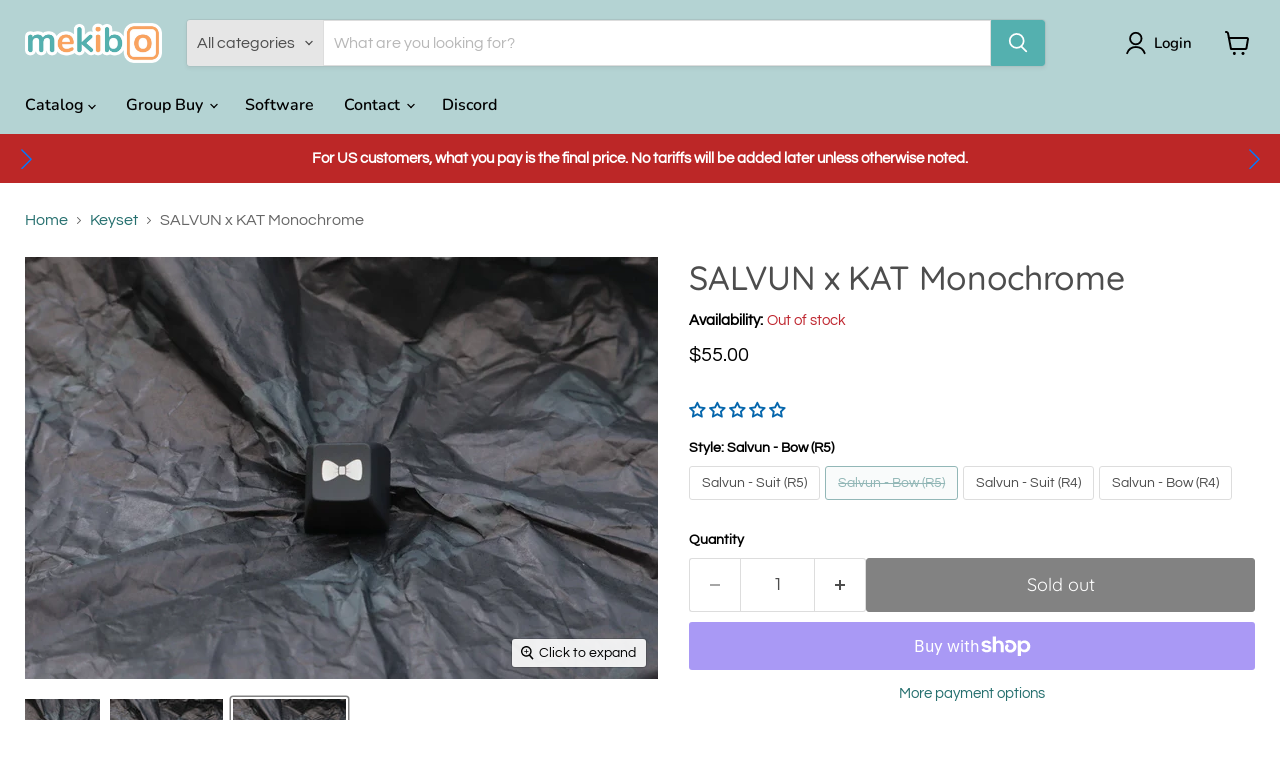

--- FILE ---
content_type: text/html; charset=utf-8
request_url: https://mekibo.com/collections/all/products/salvun-x-kat-monochrome?view=recently-viewed
body_size: 1953
content:






















  

  

  

  












<li
  class="productgrid--item  imagestyle--cropped-medium      productitem--emphasis  product-recently-viewed-card    show-actions--mobile"
  data-product-item
  data-product-quickshop-url="/products/salvun-x-kat-monochrome"
  
    data-recently-viewed-card
  
>
  <div class="productitem" data-product-item-content>
    
    
    
    

    

    

    <div class="productitem__container">
      <div class="product-recently-viewed-card-time" data-product-handle="salvun-x-kat-monochrome">
      <button
        class="product-recently-viewed-card-remove"
        aria-label="close"
        data-remove-recently-viewed
      >
        


                                                                      <svg class="icon-remove "    aria-hidden="true"    focusable="false"    role="presentation"    xmlns="http://www.w3.org/2000/svg" width="10" height="10" viewBox="0 0 10 10" xmlns="http://www.w3.org/2000/svg">      <path fill="currentColor" d="M6.08785659,5 L9.77469752,1.31315906 L8.68684094,0.225302476 L5,3.91214341 L1.31315906,0.225302476 L0.225302476,1.31315906 L3.91214341,5 L0.225302476,8.68684094 L1.31315906,9.77469752 L5,6.08785659 L8.68684094,9.77469752 L9.77469752,8.68684094 L6.08785659,5 Z"></path>    </svg>                                              

      </button>
    </div>

      <div class="productitem__image-container">
        <a
          class="productitem--image-link"
          href="/products/salvun-x-kat-monochrome"
          aria-label="/products/salvun-x-kat-monochrome"
          tabindex="-1"
          data-product-page-link
        >
          <figure
            class="productitem--image"
            data-product-item-image
            
          >
            
              
                
                

  
    <noscript data-rimg-noscript>
      <img
        
          src="//mekibo.com/cdn/shop/files/Salvun_-_Suit_8c5e5985-1b0f-4522-96b8-1565030736d5_512x342.jpg?v=1705544316"
        

        alt=""
        data-rimg="noscript"
        srcset="//mekibo.com/cdn/shop/files/Salvun_-_Suit_8c5e5985-1b0f-4522-96b8-1565030736d5_512x342.jpg?v=1705544316 1x, //mekibo.com/cdn/shop/files/Salvun_-_Suit_8c5e5985-1b0f-4522-96b8-1565030736d5_1024x684.jpg?v=1705544316 2x, //mekibo.com/cdn/shop/files/Salvun_-_Suit_8c5e5985-1b0f-4522-96b8-1565030736d5_1536x1026.jpg?v=1705544316 3x, //mekibo.com/cdn/shop/files/Salvun_-_Suit_8c5e5985-1b0f-4522-96b8-1565030736d5_2048x1368.jpg?v=1705544316 4x"
        class="productitem--image-alternate"
        
        
      >
    </noscript>
  

  <img
    
      src="//mekibo.com/cdn/shop/files/Salvun_-_Suit_8c5e5985-1b0f-4522-96b8-1565030736d5_512x342.jpg?v=1705544316"
    
    alt=""

    
      data-rimg="lazy"
      data-rimg-scale="1"
      data-rimg-template="//mekibo.com/cdn/shop/files/Salvun_-_Suit_8c5e5985-1b0f-4522-96b8-1565030736d5_{size}.jpg?v=1705544316"
      data-rimg-max="2976x1984"
      data-rimg-crop="false"
      
      srcset="data:image/svg+xml;utf8,<svg%20xmlns='http://www.w3.org/2000/svg'%20width='512'%20height='342'></svg>"
    

    class="productitem--image-alternate"
    
    
  >



  <div data-rimg-canvas></div>


              
              

  
    <noscript data-rimg-noscript>
      <img
        
          src="//mekibo.com/cdn/shop/files/IwvnRd5_512x512.jpg?v=1759467524"
        

        alt=""
        data-rimg="noscript"
        srcset="//mekibo.com/cdn/shop/files/IwvnRd5_512x512.jpg?v=1759467524 1x, //mekibo.com/cdn/shop/files/IwvnRd5_1024x1024.jpg?v=1759467524 2x, //mekibo.com/cdn/shop/files/IwvnRd5_1300x1300.jpg?v=1759467524 2.54x"
        class="productitem--image-primary"
        
        
      >
    </noscript>
  

  <img
    
      src="//mekibo.com/cdn/shop/files/IwvnRd5_512x512.jpg?v=1759467524"
    
    alt=""

    
      data-rimg="lazy"
      data-rimg-scale="1"
      data-rimg-template="//mekibo.com/cdn/shop/files/IwvnRd5_{size}.jpg?v=1759467524"
      data-rimg-max="1303x1303"
      data-rimg-crop="false"
      
      srcset="data:image/svg+xml;utf8,<svg%20xmlns='http://www.w3.org/2000/svg'%20width='512'%20height='512'></svg>"
    

    class="productitem--image-primary"
    
    
  >



  <div data-rimg-canvas></div>


            

            



























          </figure>
        </a>
      </div><div class="productitem--info">
        
          
        

        
          






























<div class="price productitem__price ">
  
    <div
      class="price__compare-at visible"
      data-price-compare-container
    >

      
        <span class="money price__original" data-price-original></span>
      
    </div>


    
      
      <div class="price__compare-at--hidden" data-compare-price-range-hidden>
        
          <span class="visually-hidden">Original price</span>
          <span class="money price__compare-at--min" data-price-compare-min>
            $55.00
          </span>
          -
          <span class="visually-hidden">Original price</span>
          <span class="money price__compare-at--max" data-price-compare-max>
            $55.00
          </span>
        
      </div>
      <div class="price__compare-at--hidden" data-compare-price-hidden>
        <span class="visually-hidden">Original price</span>
        <span class="money price__compare-at--single" data-price-compare>
          
        </span>
      </div>
    
  

  <div class="price__current price__current--emphasize " data-price-container>

    

    
      
      
      <span class="money" data-price>
        $55.00
      </span>
    
    
  </div>

  
    
    <div class="price__current--hidden" data-current-price-range-hidden>
      
        <span class="money price__current--min" data-price-min>$55.00</span>
        -
        <span class="money price__current--max" data-price-max>$55.00</span>
      
    </div>
    <div class="price__current--hidden" data-current-price-hidden>
      <span class="visually-hidden">Current price</span>
      <span class="money" data-price>
        $55.00
      </span>
    </div>
  

  
    
    
    
    

    <div
      class="
        productitem__unit-price
        hidden
      "
      data-unit-price
    >
      <span class="productitem__total-quantity" data-total-quantity></span> | <span class="productitem__unit-price--amount money" data-unit-price-amount></span> / <span class="productitem__unit-price--measure" data-unit-price-measure></span>
    </div>
  

  
</div>


        

        <h2 class="productitem--title">
          <a href="/products/salvun-x-kat-monochrome" data-product-page-link>
            SALVUN x KAT Monochrome
          </a>
        </h2>

        
          
        

        

  















<div style='' class='jdgm-widget jdgm-preview-badge' data-id='8975451783456'
data-template='product.recently-viewed'
data-auto-install='false'>
  <div style='display:none' class='jdgm-prev-badge' data-average-rating='0.00' data-number-of-reviews='0' data-number-of-questions='0'> <span class='jdgm-prev-badge__stars' data-score='0.00' tabindex='0' aria-label='0.00 stars' role='button'> <span class='jdgm-star jdgm--off'></span><span class='jdgm-star jdgm--off'></span><span class='jdgm-star jdgm--off'></span><span class='jdgm-star jdgm--off'></span><span class='jdgm-star jdgm--off'></span> </span> <span class='jdgm-prev-badge__text'> No reviews </span> </div>
</div>








        
          
            <div class="productitem__stock-level">
              







<div class="product-stock-level-wrapper" >
  
    <span class="
  product-stock-level
  product-stock-level--low
  
">
      

      <span class="product-stock-level__text">
        
        <div class="product-stock-level__badge-text">
          
  
    
      Low stock
    
  

        </div>
      </span>
    </span>
  
</div>

            </div>
          

          
            
          
        

        
          <div class="productitem--description">
            <p>Disclaimer

Please read our REFUND POLICY before making a purchase.
Renders are for illustration purpose only. Final products may show differences....</p>

            
              <a
                href="/products/salvun-x-kat-monochrome"
                class="productitem--link"
                data-product-page-link
              >
                View full details
              </a>
            
          </div>
        
      </div>

      
    </div>
  </div>

  
    <script type="application/json" data-quick-buy-settings>
      {
        "cart_redirection": false,
        "money_format": "${{amount}}"
      }
    </script>
  
</li>


--- FILE ---
content_type: text/javascript; charset=utf-8
request_url: https://mekibo.com/products/salvun-x-kat-monochrome.js
body_size: 895
content:
{"id":8975451783456,"title":"SALVUN x KAT Monochrome","handle":"salvun-x-kat-monochrome","description":"\u003ch3\u003eDisclaimer\u003cbr\u003e\n\u003c\/h3\u003e\n\u003cp\u003ePlease read our\u003cspan\u003e \u003c\/span\u003e\u003cstrong\u003e\u003ca class=\"text-link\" href=\"https:\/\/www.us.txkeyboards.com\/policies\/refund-policy\" target=\"_blank\"\u003eREFUND POLICY\u003c\/a\u003e\u003c\/strong\u003e\u003cspan\u003e \u003c\/span\u003ebefore making a purchase.\u003c\/p\u003e\n\u003cp\u003eRenders are for illustration purpose only. Final products may show differences.\u003c\/p\u003e\n\u003cp\u003e\u003cstrong\u003eSpecifications\u003c\/strong\u003e\u003c\/p\u003e\n\u003cul\u003e\n\u003cli\u003eMaterial: Metal\u003c\/li\u003e\n\u003cli\u003eManufacturer \u0026amp; Designed: Salvun\u003c\/li\u003e\n\u003c\/ul\u003e\n\u003ch3\u003e\u003c\/h3\u003e","published_at":"2024-01-17T18:19:43-08:00","created_at":"2024-01-17T18:14:21-08:00","vendor":"Salvun","type":"Artisan","tags":["Artisan","In-stock"],"price":5500,"price_min":5500,"price_max":5500,"available":true,"price_varies":false,"compare_at_price":null,"compare_at_price_min":0,"compare_at_price_max":0,"compare_at_price_varies":false,"variants":[{"id":47451977122080,"title":"Salvun - Suit (R5)","option1":"Salvun - Suit (R5)","option2":null,"option3":null,"sku":"salvun-suit-r5","requires_shipping":true,"taxable":true,"featured_image":{"id":44020206371104,"product_id":8975451783456,"position":2,"created_at":"2024-01-17T18:16:54-08:00","updated_at":"2024-01-17T18:18:36-08:00","alt":null,"width":2976,"height":1984,"src":"https:\/\/cdn.shopify.com\/s\/files\/1\/0277\/8021\/8940\/files\/Salvun_-_Suit_8c5e5985-1b0f-4522-96b8-1565030736d5.jpg?v=1705544316","variant_ids":[47451977122080,47451977187616]},"available":true,"name":"SALVUN x KAT Monochrome - Salvun - Suit (R5)","public_title":"Salvun - Suit (R5)","options":["Salvun - Suit (R5)"],"price":5500,"weight":113,"compare_at_price":null,"inventory_management":"shopify","barcode":null,"featured_media":{"alt":null,"id":36438697836832,"position":2,"preview_image":{"aspect_ratio":1.5,"height":1984,"width":2976,"src":"https:\/\/cdn.shopify.com\/s\/files\/1\/0277\/8021\/8940\/files\/Salvun_-_Suit_8c5e5985-1b0f-4522-96b8-1565030736d5.jpg?v=1705544316"}},"requires_selling_plan":false,"selling_plan_allocations":[]},{"id":47451977154848,"title":"Salvun - Bow (R5)","option1":"Salvun - Bow (R5)","option2":null,"option3":null,"sku":"salvun-bow-r5","requires_shipping":true,"taxable":true,"featured_image":{"id":44020206436640,"product_id":8975451783456,"position":3,"created_at":"2024-01-17T18:16:54-08:00","updated_at":"2024-01-17T18:18:36-08:00","alt":null,"width":2976,"height":1984,"src":"https:\/\/cdn.shopify.com\/s\/files\/1\/0277\/8021\/8940\/files\/Salvun_-_Bow_e6c7913b-7ad0-43b4-94a4-92e0efbb3b79.jpg?v=1705544316","variant_ids":[47451977154848,47451977220384]},"available":false,"name":"SALVUN x KAT Monochrome - Salvun - Bow (R5)","public_title":"Salvun - Bow (R5)","options":["Salvun - Bow (R5)"],"price":5500,"weight":113,"compare_at_price":null,"inventory_management":"shopify","barcode":null,"featured_media":{"alt":null,"id":36438697869600,"position":3,"preview_image":{"aspect_ratio":1.5,"height":1984,"width":2976,"src":"https:\/\/cdn.shopify.com\/s\/files\/1\/0277\/8021\/8940\/files\/Salvun_-_Bow_e6c7913b-7ad0-43b4-94a4-92e0efbb3b79.jpg?v=1705544316"}},"requires_selling_plan":false,"selling_plan_allocations":[]},{"id":47451977187616,"title":"Salvun - Suit (R4)","option1":"Salvun - Suit (R4)","option2":null,"option3":null,"sku":"salvun-suit-r4","requires_shipping":true,"taxable":true,"featured_image":{"id":44020206371104,"product_id":8975451783456,"position":2,"created_at":"2024-01-17T18:16:54-08:00","updated_at":"2024-01-17T18:18:36-08:00","alt":null,"width":2976,"height":1984,"src":"https:\/\/cdn.shopify.com\/s\/files\/1\/0277\/8021\/8940\/files\/Salvun_-_Suit_8c5e5985-1b0f-4522-96b8-1565030736d5.jpg?v=1705544316","variant_ids":[47451977122080,47451977187616]},"available":true,"name":"SALVUN x KAT Monochrome - Salvun - Suit (R4)","public_title":"Salvun - Suit (R4)","options":["Salvun - Suit (R4)"],"price":5500,"weight":113,"compare_at_price":null,"inventory_management":"shopify","barcode":null,"featured_media":{"alt":null,"id":36438697836832,"position":2,"preview_image":{"aspect_ratio":1.5,"height":1984,"width":2976,"src":"https:\/\/cdn.shopify.com\/s\/files\/1\/0277\/8021\/8940\/files\/Salvun_-_Suit_8c5e5985-1b0f-4522-96b8-1565030736d5.jpg?v=1705544316"}},"requires_selling_plan":false,"selling_plan_allocations":[]},{"id":47451977220384,"title":"Salvun - Bow (R4)","option1":"Salvun - Bow (R4)","option2":null,"option3":null,"sku":"salvun-bow-r4","requires_shipping":true,"taxable":true,"featured_image":{"id":44020206436640,"product_id":8975451783456,"position":3,"created_at":"2024-01-17T18:16:54-08:00","updated_at":"2024-01-17T18:18:36-08:00","alt":null,"width":2976,"height":1984,"src":"https:\/\/cdn.shopify.com\/s\/files\/1\/0277\/8021\/8940\/files\/Salvun_-_Bow_e6c7913b-7ad0-43b4-94a4-92e0efbb3b79.jpg?v=1705544316","variant_ids":[47451977154848,47451977220384]},"available":true,"name":"SALVUN x KAT Monochrome - Salvun - Bow (R4)","public_title":"Salvun - Bow (R4)","options":["Salvun - Bow (R4)"],"price":5500,"weight":113,"compare_at_price":null,"inventory_management":"shopify","barcode":null,"featured_media":{"alt":null,"id":36438697869600,"position":3,"preview_image":{"aspect_ratio":1.5,"height":1984,"width":2976,"src":"https:\/\/cdn.shopify.com\/s\/files\/1\/0277\/8021\/8940\/files\/Salvun_-_Bow_e6c7913b-7ad0-43b4-94a4-92e0efbb3b79.jpg?v=1705544316"}},"requires_selling_plan":false,"selling_plan_allocations":[]}],"images":["\/\/cdn.shopify.com\/s\/files\/1\/0277\/8021\/8940\/files\/IwvnRd5.jpg?v=1759467524","\/\/cdn.shopify.com\/s\/files\/1\/0277\/8021\/8940\/files\/Salvun_-_Suit_8c5e5985-1b0f-4522-96b8-1565030736d5.jpg?v=1705544316","\/\/cdn.shopify.com\/s\/files\/1\/0277\/8021\/8940\/files\/Salvun_-_Bow_e6c7913b-7ad0-43b4-94a4-92e0efbb3b79.jpg?v=1705544316"],"featured_image":"\/\/cdn.shopify.com\/s\/files\/1\/0277\/8021\/8940\/files\/IwvnRd5.jpg?v=1759467524","options":[{"name":"Style","position":1,"values":["Salvun - Suit (R5)","Salvun - Bow (R5)","Salvun - Suit (R4)","Salvun - Bow (R4)"]}],"url":"\/products\/salvun-x-kat-monochrome","media":[{"alt":null,"id":36438711501088,"position":1,"preview_image":{"aspect_ratio":1.0,"height":1303,"width":1303,"src":"https:\/\/cdn.shopify.com\/s\/files\/1\/0277\/8021\/8940\/files\/IwvnRd5.jpg?v=1759467524"},"aspect_ratio":1.0,"height":1303,"media_type":"image","src":"https:\/\/cdn.shopify.com\/s\/files\/1\/0277\/8021\/8940\/files\/IwvnRd5.jpg?v=1759467524","width":1303},{"alt":null,"id":36438697836832,"position":2,"preview_image":{"aspect_ratio":1.5,"height":1984,"width":2976,"src":"https:\/\/cdn.shopify.com\/s\/files\/1\/0277\/8021\/8940\/files\/Salvun_-_Suit_8c5e5985-1b0f-4522-96b8-1565030736d5.jpg?v=1705544316"},"aspect_ratio":1.5,"height":1984,"media_type":"image","src":"https:\/\/cdn.shopify.com\/s\/files\/1\/0277\/8021\/8940\/files\/Salvun_-_Suit_8c5e5985-1b0f-4522-96b8-1565030736d5.jpg?v=1705544316","width":2976},{"alt":null,"id":36438697869600,"position":3,"preview_image":{"aspect_ratio":1.5,"height":1984,"width":2976,"src":"https:\/\/cdn.shopify.com\/s\/files\/1\/0277\/8021\/8940\/files\/Salvun_-_Bow_e6c7913b-7ad0-43b4-94a4-92e0efbb3b79.jpg?v=1705544316"},"aspect_ratio":1.5,"height":1984,"media_type":"image","src":"https:\/\/cdn.shopify.com\/s\/files\/1\/0277\/8021\/8940\/files\/Salvun_-_Bow_e6c7913b-7ad0-43b4-94a4-92e0efbb3b79.jpg?v=1705544316","width":2976}],"requires_selling_plan":false,"selling_plan_groups":[]}